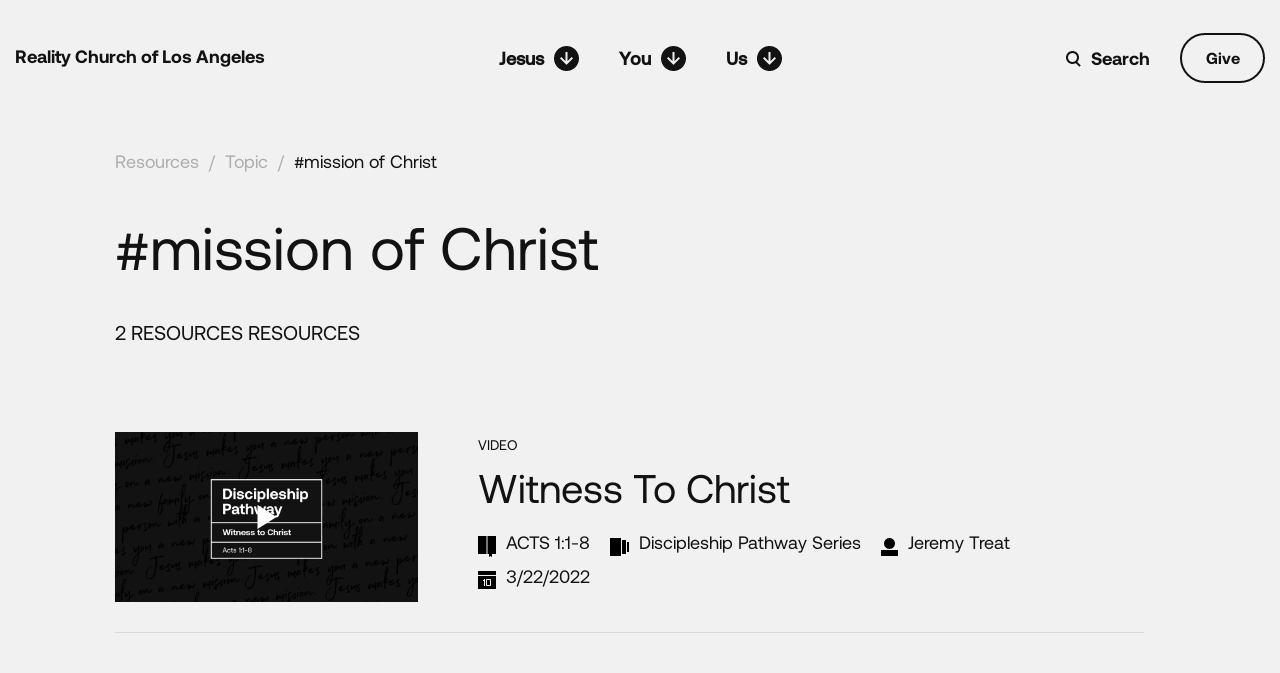

--- FILE ---
content_type: text/html; charset=UTF-8
request_url: https://realityla.com/tag/mission-of-christ/
body_size: 10405
content:
<!DOCTYPE html>
<html lang="en">

<head>
    <meta charset="UTF-8" />
    <meta name="viewport" content="width=device-width, initial-scale=1.0" />
    <meta http-equiv="X-UA-Compatible" content="IE=edge" />

    <title>mission of Christ</title>

    <link rel="icon" type="image/png" href="https://realityla.com/wp-content/themes/realtyla_2020/images/favicon.png" sizes="16x16" />
    <link rel="icon" type="icon" href="https://realityla.com/wp-content/themes/realtyla_2020/images/favicon.ico" sizes="16x16" />

    <meta name='robots' content='max-image-preview:large' />
<link rel='dns-prefetch' href='//unpkg.com' />
<link rel='dns-prefetch' href='//player.vimeo.com' />
<link rel='dns-prefetch' href='//cdnjs.cloudflare.com' />
<link rel="alternate" type="application/rss+xml" title="Reality LA &raquo; mission of Christ Tag Feed" href="https://realityla.com/tag/mission-of-christ/feed/" />
<style id='wp-img-auto-sizes-contain-inline-css' type='text/css'>
img:is([sizes=auto i],[sizes^="auto," i]){contain-intrinsic-size:3000px 1500px}
/*# sourceURL=wp-img-auto-sizes-contain-inline-css */
</style>
<style id='wp-emoji-styles-inline-css' type='text/css'>

	img.wp-smiley, img.emoji {
		display: inline !important;
		border: none !important;
		box-shadow: none !important;
		height: 1em !important;
		width: 1em !important;
		margin: 0 0.07em !important;
		vertical-align: -0.1em !important;
		background: none !important;
		padding: 0 !important;
	}
/*# sourceURL=wp-emoji-styles-inline-css */
</style>
<style id='wp-block-library-inline-css' type='text/css'>
:root{--wp-block-synced-color:#7a00df;--wp-block-synced-color--rgb:122,0,223;--wp-bound-block-color:var(--wp-block-synced-color);--wp-editor-canvas-background:#ddd;--wp-admin-theme-color:#007cba;--wp-admin-theme-color--rgb:0,124,186;--wp-admin-theme-color-darker-10:#006ba1;--wp-admin-theme-color-darker-10--rgb:0,107,160.5;--wp-admin-theme-color-darker-20:#005a87;--wp-admin-theme-color-darker-20--rgb:0,90,135;--wp-admin-border-width-focus:2px}@media (min-resolution:192dpi){:root{--wp-admin-border-width-focus:1.5px}}.wp-element-button{cursor:pointer}:root .has-very-light-gray-background-color{background-color:#eee}:root .has-very-dark-gray-background-color{background-color:#313131}:root .has-very-light-gray-color{color:#eee}:root .has-very-dark-gray-color{color:#313131}:root .has-vivid-green-cyan-to-vivid-cyan-blue-gradient-background{background:linear-gradient(135deg,#00d084,#0693e3)}:root .has-purple-crush-gradient-background{background:linear-gradient(135deg,#34e2e4,#4721fb 50%,#ab1dfe)}:root .has-hazy-dawn-gradient-background{background:linear-gradient(135deg,#faaca8,#dad0ec)}:root .has-subdued-olive-gradient-background{background:linear-gradient(135deg,#fafae1,#67a671)}:root .has-atomic-cream-gradient-background{background:linear-gradient(135deg,#fdd79a,#004a59)}:root .has-nightshade-gradient-background{background:linear-gradient(135deg,#330968,#31cdcf)}:root .has-midnight-gradient-background{background:linear-gradient(135deg,#020381,#2874fc)}:root{--wp--preset--font-size--normal:16px;--wp--preset--font-size--huge:42px}.has-regular-font-size{font-size:1em}.has-larger-font-size{font-size:2.625em}.has-normal-font-size{font-size:var(--wp--preset--font-size--normal)}.has-huge-font-size{font-size:var(--wp--preset--font-size--huge)}.has-text-align-center{text-align:center}.has-text-align-left{text-align:left}.has-text-align-right{text-align:right}.has-fit-text{white-space:nowrap!important}#end-resizable-editor-section{display:none}.aligncenter{clear:both}.items-justified-left{justify-content:flex-start}.items-justified-center{justify-content:center}.items-justified-right{justify-content:flex-end}.items-justified-space-between{justify-content:space-between}.screen-reader-text{border:0;clip-path:inset(50%);height:1px;margin:-1px;overflow:hidden;padding:0;position:absolute;width:1px;word-wrap:normal!important}.screen-reader-text:focus{background-color:#ddd;clip-path:none;color:#444;display:block;font-size:1em;height:auto;left:5px;line-height:normal;padding:15px 23px 14px;text-decoration:none;top:5px;width:auto;z-index:100000}html :where(.has-border-color){border-style:solid}html :where([style*=border-top-color]){border-top-style:solid}html :where([style*=border-right-color]){border-right-style:solid}html :where([style*=border-bottom-color]){border-bottom-style:solid}html :where([style*=border-left-color]){border-left-style:solid}html :where([style*=border-width]){border-style:solid}html :where([style*=border-top-width]){border-top-style:solid}html :where([style*=border-right-width]){border-right-style:solid}html :where([style*=border-bottom-width]){border-bottom-style:solid}html :where([style*=border-left-width]){border-left-style:solid}html :where(img[class*=wp-image-]){height:auto;max-width:100%}:where(figure){margin:0 0 1em}html :where(.is-position-sticky){--wp-admin--admin-bar--position-offset:var(--wp-admin--admin-bar--height,0px)}@media screen and (max-width:600px){html :where(.is-position-sticky){--wp-admin--admin-bar--position-offset:0px}}

/*# sourceURL=wp-block-library-inline-css */
</style><style id='global-styles-inline-css' type='text/css'>
:root{--wp--preset--aspect-ratio--square: 1;--wp--preset--aspect-ratio--4-3: 4/3;--wp--preset--aspect-ratio--3-4: 3/4;--wp--preset--aspect-ratio--3-2: 3/2;--wp--preset--aspect-ratio--2-3: 2/3;--wp--preset--aspect-ratio--16-9: 16/9;--wp--preset--aspect-ratio--9-16: 9/16;--wp--preset--color--black: #000000;--wp--preset--color--cyan-bluish-gray: #abb8c3;--wp--preset--color--white: #ffffff;--wp--preset--color--pale-pink: #f78da7;--wp--preset--color--vivid-red: #cf2e2e;--wp--preset--color--luminous-vivid-orange: #ff6900;--wp--preset--color--luminous-vivid-amber: #fcb900;--wp--preset--color--light-green-cyan: #7bdcb5;--wp--preset--color--vivid-green-cyan: #00d084;--wp--preset--color--pale-cyan-blue: #8ed1fc;--wp--preset--color--vivid-cyan-blue: #0693e3;--wp--preset--color--vivid-purple: #9b51e0;--wp--preset--gradient--vivid-cyan-blue-to-vivid-purple: linear-gradient(135deg,rgb(6,147,227) 0%,rgb(155,81,224) 100%);--wp--preset--gradient--light-green-cyan-to-vivid-green-cyan: linear-gradient(135deg,rgb(122,220,180) 0%,rgb(0,208,130) 100%);--wp--preset--gradient--luminous-vivid-amber-to-luminous-vivid-orange: linear-gradient(135deg,rgb(252,185,0) 0%,rgb(255,105,0) 100%);--wp--preset--gradient--luminous-vivid-orange-to-vivid-red: linear-gradient(135deg,rgb(255,105,0) 0%,rgb(207,46,46) 100%);--wp--preset--gradient--very-light-gray-to-cyan-bluish-gray: linear-gradient(135deg,rgb(238,238,238) 0%,rgb(169,184,195) 100%);--wp--preset--gradient--cool-to-warm-spectrum: linear-gradient(135deg,rgb(74,234,220) 0%,rgb(151,120,209) 20%,rgb(207,42,186) 40%,rgb(238,44,130) 60%,rgb(251,105,98) 80%,rgb(254,248,76) 100%);--wp--preset--gradient--blush-light-purple: linear-gradient(135deg,rgb(255,206,236) 0%,rgb(152,150,240) 100%);--wp--preset--gradient--blush-bordeaux: linear-gradient(135deg,rgb(254,205,165) 0%,rgb(254,45,45) 50%,rgb(107,0,62) 100%);--wp--preset--gradient--luminous-dusk: linear-gradient(135deg,rgb(255,203,112) 0%,rgb(199,81,192) 50%,rgb(65,88,208) 100%);--wp--preset--gradient--pale-ocean: linear-gradient(135deg,rgb(255,245,203) 0%,rgb(182,227,212) 50%,rgb(51,167,181) 100%);--wp--preset--gradient--electric-grass: linear-gradient(135deg,rgb(202,248,128) 0%,rgb(113,206,126) 100%);--wp--preset--gradient--midnight: linear-gradient(135deg,rgb(2,3,129) 0%,rgb(40,116,252) 100%);--wp--preset--font-size--small: 13px;--wp--preset--font-size--medium: 20px;--wp--preset--font-size--large: 36px;--wp--preset--font-size--x-large: 42px;--wp--preset--spacing--20: 0.44rem;--wp--preset--spacing--30: 0.67rem;--wp--preset--spacing--40: 1rem;--wp--preset--spacing--50: 1.5rem;--wp--preset--spacing--60: 2.25rem;--wp--preset--spacing--70: 3.38rem;--wp--preset--spacing--80: 5.06rem;--wp--preset--shadow--natural: 6px 6px 9px rgba(0, 0, 0, 0.2);--wp--preset--shadow--deep: 12px 12px 50px rgba(0, 0, 0, 0.4);--wp--preset--shadow--sharp: 6px 6px 0px rgba(0, 0, 0, 0.2);--wp--preset--shadow--outlined: 6px 6px 0px -3px rgb(255, 255, 255), 6px 6px rgb(0, 0, 0);--wp--preset--shadow--crisp: 6px 6px 0px rgb(0, 0, 0);}:where(.is-layout-flex){gap: 0.5em;}:where(.is-layout-grid){gap: 0.5em;}body .is-layout-flex{display: flex;}.is-layout-flex{flex-wrap: wrap;align-items: center;}.is-layout-flex > :is(*, div){margin: 0;}body .is-layout-grid{display: grid;}.is-layout-grid > :is(*, div){margin: 0;}:where(.wp-block-columns.is-layout-flex){gap: 2em;}:where(.wp-block-columns.is-layout-grid){gap: 2em;}:where(.wp-block-post-template.is-layout-flex){gap: 1.25em;}:where(.wp-block-post-template.is-layout-grid){gap: 1.25em;}.has-black-color{color: var(--wp--preset--color--black) !important;}.has-cyan-bluish-gray-color{color: var(--wp--preset--color--cyan-bluish-gray) !important;}.has-white-color{color: var(--wp--preset--color--white) !important;}.has-pale-pink-color{color: var(--wp--preset--color--pale-pink) !important;}.has-vivid-red-color{color: var(--wp--preset--color--vivid-red) !important;}.has-luminous-vivid-orange-color{color: var(--wp--preset--color--luminous-vivid-orange) !important;}.has-luminous-vivid-amber-color{color: var(--wp--preset--color--luminous-vivid-amber) !important;}.has-light-green-cyan-color{color: var(--wp--preset--color--light-green-cyan) !important;}.has-vivid-green-cyan-color{color: var(--wp--preset--color--vivid-green-cyan) !important;}.has-pale-cyan-blue-color{color: var(--wp--preset--color--pale-cyan-blue) !important;}.has-vivid-cyan-blue-color{color: var(--wp--preset--color--vivid-cyan-blue) !important;}.has-vivid-purple-color{color: var(--wp--preset--color--vivid-purple) !important;}.has-black-background-color{background-color: var(--wp--preset--color--black) !important;}.has-cyan-bluish-gray-background-color{background-color: var(--wp--preset--color--cyan-bluish-gray) !important;}.has-white-background-color{background-color: var(--wp--preset--color--white) !important;}.has-pale-pink-background-color{background-color: var(--wp--preset--color--pale-pink) !important;}.has-vivid-red-background-color{background-color: var(--wp--preset--color--vivid-red) !important;}.has-luminous-vivid-orange-background-color{background-color: var(--wp--preset--color--luminous-vivid-orange) !important;}.has-luminous-vivid-amber-background-color{background-color: var(--wp--preset--color--luminous-vivid-amber) !important;}.has-light-green-cyan-background-color{background-color: var(--wp--preset--color--light-green-cyan) !important;}.has-vivid-green-cyan-background-color{background-color: var(--wp--preset--color--vivid-green-cyan) !important;}.has-pale-cyan-blue-background-color{background-color: var(--wp--preset--color--pale-cyan-blue) !important;}.has-vivid-cyan-blue-background-color{background-color: var(--wp--preset--color--vivid-cyan-blue) !important;}.has-vivid-purple-background-color{background-color: var(--wp--preset--color--vivid-purple) !important;}.has-black-border-color{border-color: var(--wp--preset--color--black) !important;}.has-cyan-bluish-gray-border-color{border-color: var(--wp--preset--color--cyan-bluish-gray) !important;}.has-white-border-color{border-color: var(--wp--preset--color--white) !important;}.has-pale-pink-border-color{border-color: var(--wp--preset--color--pale-pink) !important;}.has-vivid-red-border-color{border-color: var(--wp--preset--color--vivid-red) !important;}.has-luminous-vivid-orange-border-color{border-color: var(--wp--preset--color--luminous-vivid-orange) !important;}.has-luminous-vivid-amber-border-color{border-color: var(--wp--preset--color--luminous-vivid-amber) !important;}.has-light-green-cyan-border-color{border-color: var(--wp--preset--color--light-green-cyan) !important;}.has-vivid-green-cyan-border-color{border-color: var(--wp--preset--color--vivid-green-cyan) !important;}.has-pale-cyan-blue-border-color{border-color: var(--wp--preset--color--pale-cyan-blue) !important;}.has-vivid-cyan-blue-border-color{border-color: var(--wp--preset--color--vivid-cyan-blue) !important;}.has-vivid-purple-border-color{border-color: var(--wp--preset--color--vivid-purple) !important;}.has-vivid-cyan-blue-to-vivid-purple-gradient-background{background: var(--wp--preset--gradient--vivid-cyan-blue-to-vivid-purple) !important;}.has-light-green-cyan-to-vivid-green-cyan-gradient-background{background: var(--wp--preset--gradient--light-green-cyan-to-vivid-green-cyan) !important;}.has-luminous-vivid-amber-to-luminous-vivid-orange-gradient-background{background: var(--wp--preset--gradient--luminous-vivid-amber-to-luminous-vivid-orange) !important;}.has-luminous-vivid-orange-to-vivid-red-gradient-background{background: var(--wp--preset--gradient--luminous-vivid-orange-to-vivid-red) !important;}.has-very-light-gray-to-cyan-bluish-gray-gradient-background{background: var(--wp--preset--gradient--very-light-gray-to-cyan-bluish-gray) !important;}.has-cool-to-warm-spectrum-gradient-background{background: var(--wp--preset--gradient--cool-to-warm-spectrum) !important;}.has-blush-light-purple-gradient-background{background: var(--wp--preset--gradient--blush-light-purple) !important;}.has-blush-bordeaux-gradient-background{background: var(--wp--preset--gradient--blush-bordeaux) !important;}.has-luminous-dusk-gradient-background{background: var(--wp--preset--gradient--luminous-dusk) !important;}.has-pale-ocean-gradient-background{background: var(--wp--preset--gradient--pale-ocean) !important;}.has-electric-grass-gradient-background{background: var(--wp--preset--gradient--electric-grass) !important;}.has-midnight-gradient-background{background: var(--wp--preset--gradient--midnight) !important;}.has-small-font-size{font-size: var(--wp--preset--font-size--small) !important;}.has-medium-font-size{font-size: var(--wp--preset--font-size--medium) !important;}.has-large-font-size{font-size: var(--wp--preset--font-size--large) !important;}.has-x-large-font-size{font-size: var(--wp--preset--font-size--x-large) !important;}
/*# sourceURL=global-styles-inline-css */
</style>

<style id='classic-theme-styles-inline-css' type='text/css'>
/*! This file is auto-generated */
.wp-block-button__link{color:#fff;background-color:#32373c;border-radius:9999px;box-shadow:none;text-decoration:none;padding:calc(.667em + 2px) calc(1.333em + 2px);font-size:1.125em}.wp-block-file__button{background:#32373c;color:#fff;text-decoration:none}
/*# sourceURL=/wp-includes/css/classic-themes.min.css */
</style>
<link rel='stylesheet' id='contact-form-7-css' href='https://realityla.com/wp-content/plugins/contact-form-7/includes/css/styles.css?ver=6.1.4' type='text/css' media='all' />
<link rel='stylesheet' id='bodhi-svgs-attachment-css' href='https://realityla.com/wp-content/plugins/svg-support/css/svgs-attachment.css' type='text/css' media='all' />
<link rel='stylesheet' id='main-theme-style-css' href='https://realityla.com/wp-content/themes/realtyla_2020/style.css?ver=3.0.0' type='text/css' media='all' />
<link rel='stylesheet' id='bootstrap-css' href='https://realityla.com/wp-content/themes/realtyla_2020/css/bootstrap.css?ver=3.0.0' type='text/css' media='all' />
<link rel='stylesheet' id='default-css' href='https://realityla.com/wp-content/themes/realtyla_2020/css/default.css?ver=3.0.0' type='text/css' media='all' />
<link rel='stylesheet' id='animate-css' href='https://cdnjs.cloudflare.com/ajax/libs/animate.css/4.1.1/animate.min.css?ver=3.0.0' type='text/css' media='all' />
<link rel='stylesheet' id='aos-css' href='https://unpkg.com/aos@2.3.1/dist/aos.css?ver=3.0.0' type='text/css' media='all' />
<link rel='stylesheet' id='style-css' href='https://realityla.com/wp-content/themes/realtyla_2020/css/style.css?ver=3.0.0' type='text/css' media='all' />
<link rel='stylesheet' id='dev-css' href='https://realityla.com/wp-content/themes/realtyla_2020/css/dev.css?ver=3.0.0' type='text/css' media='all' />
<script type="text/javascript" src="https://realityla.com/wp-includes/js/jquery/jquery.min.js?ver=3.7.1" id="jquery-core-js"></script>
<script type="text/javascript" src="https://realityla.com/wp-includes/js/jquery/jquery-migrate.min.js?ver=3.4.1" id="jquery-migrate-js"></script>
<link rel="https://api.w.org/" href="https://realityla.com/wp-json/" /><link rel="alternate" title="JSON" type="application/json" href="https://realityla.com/wp-json/wp/v2/tags/6813" /><link rel="EditURI" type="application/rsd+xml" title="RSD" href="https://realityla.com/xmlrpc.php?rsd" />
<meta name="generator" content="WordPress 6.9" />
    <script src="https://realityla.com/wp-content/themes/realtyla_2020/js/jquery-min.js"></script>
</head>

<body class="archive tag tag-mission-of-christ tag-6813 wp-theme-realtyla_2020 allSermonsSeriesP bg-white1">
        
    <!-- Get banner menu scroll links -->
    
    <!-- ===============================[HEADER]=============================== -->
    <header class="">

        <div class="container">
            <div class="relative">
                <a href="https://realityla.com/" class="headerLogo ff-b">Reality Church of Los Angeles</a>
                <!-- ===============================[NAV] DESKTOP=============================== -->
                <nav class="navigation-desktop">
                    <ul>
                        <li class="has-sub-menu">
                            <a href="#;"><i>Jesus</i><em class="svg-ico" data-svg="menuArr1"></em></a>
                            <div class="sub-menu jesus-sub-menu">
                                <div class="row no-gutters">
                                    <div class="col-md-6 col-lg-3">
                                        <a href="https://realityla.com/jesus-changes-everything"
                                            class="sub-menu__box sub-menu__link jesus-sub-menu__link-1 no-border">
                                            <h3>Jesus Changes Everything</h3>
                                            <span class="arrow-icon"></span>
                                        </a>
                                    </div>

                                    <div class="col-md-6 col-lg-3">
                                        <a href="https://sundaysonsite.realityla.com/"
                                            class="sub-menu__box sub-menu__link has-bottom-border  jesus-sub-menu__link-2">
                                            <h3>Sunday Gatherings</h3>
                                            <span class="arrow-icon"></span>
                                        </a>

                                        <!-- <a href="https://sundaysonline.realityla.com/"
                                            class="sub-menu__box sub-menu__link has-bottom-border height50 jesus-sub-menu__link-2">
                                            <h3>Sundays Online</h3>
                                            <span class="arrow-icon"></span>
                                        </a> -->
                                    </div>
                                    <div class="col-md-6 col-lg-3">
                                        <div class="sub-menu__box no-padding-left no-padding-right">
                                            <h4>SERMONS</h4>
                                            <ul>
                                                <li><a
                                                        href="https://realityla.com/category/resources/sermons?type=series">By
                                                        Series</a></li>
                                                <li><a
                                                        href="https://realityla.com/category/resources/sermons?type=scripture">By
                                                        Scripture</a></li>
                                                <li><a
                                                        href="https://realityla.com/category/resources/sermons?type=teacher">By
                                                        Teachers</a></li>
                                                <li><a
                                                        href="https://realityla.com/category/resources/sermons?type=sermon">All
                                                        Sermons</a></li>
                                            </ul>
                                        </div>
                                    </div>
                                    <div class="col-md-6 col-lg-3">
                                        <a href="https://realityla.com/category/resources/"
                                            class="sub-menu__box sub-menu__link jesus-sub-menu__link-4">
                                            <h3>All Resources</h3>
                                            <span class="arrow-icon"></span>
                                        </a>
                                    </div>
                                </div>
                            </div>
                        </li>
                        <li class="has-sub-menu">
                            <a href="#"><i>You</i><em class="svg-ico" data-svg="menuArr1"></em></a>
                            <div class="sub-menu you-sub-menu">
                                <div class="row no-gutters">
                                    <div class="col-md-6 col-lg-3">
                                        <a href="https://realityla.com/discipleship-pathway"
                                            class="sub-menu__box sub-menu__link you-sub-menu__link-1">
                                            <h3>Engage the Discipleship Pathway</h3>
                                            <span class="arrow-icon"></span>
                                        </a>
                                    </div>
                                    <div class="col-md-6 col-lg-3">
                                        <a href="https://realityla.com/involved/community/"
                                            class="sub-menu__box sub-menu__link you-sub-menu__link-2">
                                            <h3>Join Community Groups</h3>
                                            <span class="arrow-icon"></span>
                                        </a>
                                    </div>
                                    <div class="col-md-6 col-lg-3">
                                        <a href="https://realityla.com/involved/serve/"
                                            class="sub-menu__box sub-menu__link you-sub-menu__link-3">
                                            <h3>Serve Others</h3>
                                            <span class="arrow-icon"></span>
                                        </a>
                                    </div>
                                    <div class="col-md-6 col-lg-3">
                                        <a href="https://realityla.com/ministry/prayer/"
                                            class="sub-menu__box2 sub-menu__link you-sub-menu__link-4">
                                            <h3>Get Prayer</h3>
                                            <span class="arrow-icon"></span>
                                        </a>
                                        <a href="https://realityla.com/events/new-at-reality-la/"
                                            class="sub-menu__box2 sub-menu__link you-sub-menu__link-5">
                                            <h3>Get Involved</h3>
                                            <span class="arrow-icon"></span>
                                        </a>
                                        <a href="https://realityla.com/ministry/care/"
                                            class="sub-menu__box2 sub-menu__link you-sub-menu__link-5">
                                            <h3>Get Care</h3>
                                            <span class="arrow-icon"></span>
                                        </a>
                                        <a href="https://realityla.com/involved/give/"
                                            class="sub-menu__box2 sub-menu__link you-sub-menu__link-5">
                                            <h3>Give</h3>
                                            <span class="arrow-icon"></span>
                                        </a>
                                    </div>
                                </div>
                            </div>
                        </li>
                        <li class="has-sub-menu">
                            <a href="#"><i>Us</i><em class="svg-ico" data-svg="menuArr1"></em></a>
                            <div class="sub-menu us-sub-menu">

                                <div class="row no-gutters">
                                    <div class="col-md-4 col-lg-4">
                                        <a href="https://realityla.com/about/vision-and-mission/"
                                            class="sub-menu__box sub-menu__link height60 us-sub-menu__link-1">
                                            <h3>Who We Are</h3>
                                            <span class="arrow-icon"></span>
                                        </a>
                                        <ul class="us-sub-menu__link-6 height50">
                                            <li><a href="https://realityla.com/about/leadership/">Leadership and
                                                    Staff</a></li>
                                            <li><a href="https://realityla.com/about/story/">Our Story</a></li>
                                            <li><a href="https://realityla.com/about/statement-of-faith/">Statement of
                                                    Faith</a></li>
                                        </ul>
                                    </div>
                                    <div class="col-md-4 col-lg-4">
                                        <a href="https://realityla.com/about/serve-la/"
                                            class="sub-menu__box sub-menu__link has-bottom-border height33 us-sub-menu__link-3">
                                            <h3>Serve LA</h3>
                                            <span class="arrow-icon"></span>
                                        </a>
                                        <a href="https://realityla.com/upcoming"
                                            class="sub-menu__box sub-menu__link has-bottom-border height33 us-sub-menu__link-3">
                                            <h3>News/Events</h3>
                                            <span class="arrow-icon"></span>
                                        </a>
                                        <a href="https://realityla.com/about/contact"
                                            class="sub-menu__box sub-menu__link has-bottom-border height33 us-sub-menu__link-3">
                                            <h3>Contact</h3>
                                            <span class="arrow-icon"></span>
                                        </a>
                                    </div>


                                    <div class="col-md-4 col-lg-4 no-padding-left">
                                        <div class="sub-menu__box no-padding-left no-padding-right us-sub-menu__link-5">
                                            <h4>MINISTRIES</h4>
                                            <ul>
                                                <li><a href="https://realityla.com/ministry/kids/">Kids</a></li>
                                                <!-- <li><a href="https://realityla.com/ministry/youth/">Preteen</a></li> -->
                                                <li><a href="https://realityla.com/ministry/youth/">Youth</a></li>
                                                <li><a href="https://realityla.com/ministry/faith-and-work/">Faith and Work</a>
                                                </li>
                                                <li><a href="https://realityla.com/ministry/missions-and-mercy/">Missions and Mercy</a>
                                                </li>
                                                <li><a href="https://realityla.com/worship/">Worship</a>
                                                </li>
                                                <li><a href="https://realityla.com/ministry/care/">Gospel Care</a>
                                                </li>
                                                <li>
                                                    <a href="https://realityla.com/ministry/prayer/">Prayer</a>
                                                </li>

                                            </ul>
                                        </div>
                                    </div>
                                                                    </div>
                            </div>
                        </li>
                    </ul>
                </nav>
                
                <!-- New added code for scroll links on header -->
                

                

                <!-- ===============================[NAV] MOBILE=============================== -->
                <div class="navDiv">
                    <nav>
                        <ul class="clearfix">
                            <!-- List one -->
                            <li class="menDD">
                                <a href="javascript:;"><i>Jesus</i><em class="svg-ico" data-svg="menuArr1"></em></a>
                                <ul>
                                    <li>
                                        <a href="https://realityla.com/jesus-changes-everything">
                                            <span class="menuLiITxt2">Jesus Changes Everything</span>
                                        </a>
                                    </li>
                                    <li>

                                        <a href="https://sundaysonsite.realityla.com">

                                            <span class="menuLiITxt2">Sunday Gatherings</span>
                                        </a>
                                    </li>
                                    <!-- <li>

                                        <a href="https://sundaysonline.realityla.com">

                                            <span class="menuLiITxt2">Sundays Online</span>
                                        </a>
                                    </li> -->
                                    <li class="has-sub-menu">
                                        <a href="#">
                                            <span class="menuLiITxt2">Sermons</span>
                                        </a>
                                        <ul>
                                            <li><a
                                                    href="https://realityla.com/category/resources/sermons?type=series">By
                                                    Series</a></li>
                                            <li><a
                                                    href="https://realityla.com/category/resources/sermons?type=scripture">By
                                                    Scripture</a></li>
                                            <li><a
                                                    href="https://realityla.com/category/resources/sermons?type=teacher">By
                                                    Teachers</a></li>
                                            <li><a
                                                    href="https://realityla.com/category/resources/sermons?type=sermon">All
                                                    Sermons</a></li>
                                        </ul>
                                    </li>
                                    <li>
                                        <a href="https://realityla.com/category/resources/">
                                            <span class="menuLiITxt2">All Resources</span>
                                        </a>
                                    </li>
                                </ul>
                            </li>
                            <!-- List two -->
                            <li class="menDD">
                                <a href="javascript:;"><i>You</i><em class="svg-ico" data-svg="menuArr1"></em></a>


                                <ul>
                                    <li><a href="https://realityla.com/discipleship-pathway">Engage the
                                            Discipleship Pathway</a></li>
                                    <li><a href="https://realityla.com/involved/community/">Join Community
                                            Groups</a></li>
                                    <li><a href="https://realityla.com/involved/serve/">Serve Others</a></li>
                                    <li><a href="https://realityla.com/ministry/prayer/">Get Prayer</a></li>
                                    <li><a href="https://realityla.com/events/new-at-reality-la/">Get Involved</a></li>
                                    <li><a href="https://realityla.com/ministry/care/">Get Care</a></li>
                                    <li><a href="https://realityla.com/involved/give/">Give</a></li>
                                </ul>
                            </li>
                            <!-- List three -->
                            <li class="menDD">
                                <a href="javascript:;"><i>Us</i><em class="svg-ico" data-svg="menuArr1"></em></a>
                                <ul>
                                    <li class="has-sub-menu">
                                        <a href="#">About Us</a>
                                        <ul>
                                            <li><a href="https://realityla.com/about/vision-and-mission/">Who We
                                                    Are</a></li>
                                            <li><a href="https://realityla.com/about/leadership/">Leadership and
                                                    Staff</a></li>
                                            <li><a href="https://realityla.com/about/story/">Our Story</a></li>
                                            <li><a href="https://realityla.com/about/statement-of-faith/">Statement of
                                                    Faith</a></li>
                                        </ul>
                                    </li>


                                    <li><a href="https://realityla.com/about/serve-la/">Serve LA</a>
                                    </li>
                                    <li><a href="https://realityla.com/upcoming/">News/Events</a></li>
                                    <li><a href="https://realityla.com/about/contact/">Contact</a></li>
                                    <li class="has-sub-menu">
                                        <a href="#">Ministries</a>
                                        <ul>
                                            <li><a href="https://realityla.com/ministry/kids">Kids</a></li>
                                            <!-- <li><a href="https://realityla.com/ministry/youth">Preteen</a></li> -->
                                            <li><a href="https://realityla.com/ministry/youth">Youth</a></li>
                                            <li><a href="https://realityla.com/ministry/faith-and-work">Faith and Work</a>
                                            </li>
                                            <li><a href="https://realityla.com/ministry/missions-and-mercy">Missions and Mercy</a></li>
                                            <li><a href="https://realityla.com/worship">Worship</a></li>
                                            <li><a href="https://realityla.com/ministry/care/">Gospel Care</a></li>
                                            <li>
                                                <a href="https://realityla.com/ministry/prayer/">Prayer</a>
                                            </li>
                                        </ul>
                                    </li>
                                                                    </ul>
                            </li>
                        </ul>
                                                  <a href="https://pushpay.com/g/realityla?src=fp" class="mobile-give-btn">Give</a>
                                            </nav>
                </div>

                <div class="headerRightDiv">
                                      <a href="https://pushpay.com/g/realityla?src=fp"
                        class="btn1 bg-white1 color-black1 ff-b pr hideOnMobile give-btn">Give</a>
                                      <button type="button" class="pr showOnMobile hamburger-toggle">
                        <i class="svg-ico hamburger-open" data-svg="hamburgerIco"></i>
                        <i class="svg-ico hamburger-close" data-svg="hamburgerClose"></i>
                    </button>
                    <div class="searchWrap pr">
                        <div class="searchD pl"><input type="text" value="" class="hide" /><em class="svg-ico"
                                data-svg="searchIco"></em>
                        </div>
                        <a href="javascript:;" class="linkk ff-b">Search</a>
                    </div>
                </div>
            </div>
        </div>
    </header>
    <div class="headerSpace"></div>
    <!-- scroll tabs  -->


    
    <!-- ===============================[MAIN WRAPER]=============================== -->
    <div class="mainWraper relative">
<section class="hashtag-section allSermonsSeriesSection1 pt-30">
    <div class="container">
        <div class="full bredCrums bredCrums-dark mb-3 mb-md-4">
            <a href="https://realityla.com/category/resources/">Resources</a><em>/</em><a
                href="https://realityla.com/category/resources/#Topics">Topic</a><em>/</em><a
                href="" class="active">#mission of Christ</a>
        </div>
        <h1 class="title-60 mb-md-4 pl-0">#mission of Christ</h1>
        <div class="text-uppercase font-size-20 mb-4 mb-md-5">
            2 ResourceS
            Resources        </div>
    </div>
</section>



<section class="section allSermonsSeriesSection indSermonsSeriesSection2 pt-40 pb-40">
    <div class="full mainRow">
        <div class="container">
            <div class="tags-card">
                
<article class="lists-row lists-row--black" data-aos="fade-up" data-aos-delay="10" data-aos-duration="700">
    <div class="row align-items-center row-gutter-30">
        <div class="col-md-4">
            <div class="thumbnails">
                <a href="https://realityla.com/resources/witness-to-christ-sermon/">
                    <img src="https://realityla.com/wp-content/uploads/2022/03/Witness-to-Christ_VimeoTitleCardTemplate-1-01.jpg" alt="Witness to Christ"/>
                                            <button class="play-icon" type="text"></button>
                                    </a>
            </div>
        </div>
        <div class="col-md-8">
            <div class="event-type-txt">VIDEO</div>
            <h2 class="title-40"><a href="https://realityla.com/resources/witness-to-christ-sermon/">Witness to Christ</a></h2>
            <div class="d-flex meta-lists">
                                           <span class="d-flex align-content-center">
                      <i class="pl mr-10 svg-ico" data-svg="scripture"></i>
                      <em>ACTS 1:1-8</em>
                    </span>
                                    <span class="d-flex align-content-center">
                      <i class="pl mr-10 svg-ico" data-svg="series"></i>
                        <em><a href = "https://realityla.com/category/resources/sermons/discipleship-pathway-series/"> Discipleship Pathway Series</a></em>
                    </span>
                                <span class="d-flex align-content-center">
                      <i class="pl mr-10 svg-ico" data-svg="author"></i>
                        <em><a href = "https://realityla.com/tag/jeremy-treat/">Jeremy Treat</a></em>
                    </span>
                                <span class="d-flex align-content-center">
                      <i class="pl mr-10 svg-ico" data-svg="date"></i>
                      <em>3/22/2022</em>
                    </span>
            </div>
        </div>
    </div>
</article>

<article class="lists-row lists-row--black" data-aos="fade-up" data-aos-delay="10" data-aos-duration="700">
    <div class="row align-items-center row-gutter-30">
        <div class="col-md-4">
            <div class="thumbnails">
                <a href="https://realityla.com/resources/holistic-mission/">
                    <img src="https://realityla.com/wp-content/uploads/2021/10/Holistic-Mission_VimeoCoverImage-01.jpg" alt="Holistic Mission"/>
                                            <button class="play-icon" type="text"></button>
                                    </a>
            </div>
        </div>
        <div class="col-md-8">
            <div class="event-type-txt">VIDEO</div>
            <h2 class="title-40"><a href="https://realityla.com/resources/holistic-mission/">Holistic Mission</a></h2>
            <div class="d-flex meta-lists">
                                           <span class="d-flex align-content-center">
                      <i class="pl mr-10 svg-ico" data-svg="scripture"></i>
                      <em>Luke 4:16-21</em>
                    </span>
                                    <span class="d-flex align-content-center">
                      <i class="pl mr-10 svg-ico" data-svg="series"></i>
                        <em><a href = "https://realityla.com/category/resources/sermons/orthodocy-in-exile/"> Orthodoxy in Exile</a></em>
                    </span>
                                <span class="d-flex align-content-center">
                      <i class="pl mr-10 svg-ico" data-svg="author"></i>
                        <em><a href = "https://realityla.com/tag/jeremy-treat/">Jeremy Treat</a></em>
                    </span>
                                <span class="d-flex align-content-center">
                      <i class="pl mr-10 svg-ico" data-svg="date"></i>
                      <em>10/12/2021</em>
                    </span>
            </div>
        </div>
    </div>
</article>
            </div>

            
        </div>
    </div>
</section>



    <footer class="full bg-black1 color-white pt-90 pb-90">
        <div class="container">
            <div class="row">
                <div class="col-lg-3 footerDiv1">
                    <p class="full fs-24 ff-b lh-32">
                        Reality <br/>
                        Church of <br/>
                        Los Angeles
                    </p>
                </div>
                <div class="col-lg-3 footerDiv2">
                    <p class="full fs-14 uppercase mb-25">CONNECT</p>
                    <ul class="full">
                        <li><a href="https://www.facebook.com/realityla" class="ff-b fs-16 mb-15 color-white">Facebook</a></li>
                        <li><a href="https://twitter.com/realityla" class="ff-b fs-16 mb-15 color-white">Twitter</a></li>
                        <li><a href="https://instagram.com/realityla" class="ff-b fs-16 mb-15 color-white">Instagram</a></li>
                    </ul>
                </div>
                <div class="col-lg-3 footerDiv3">
                    <p class="full fs-14 uppercase mb-25">CHURCH OFFICE</p>
                    <ul class="full">
                        <li>
                            <div class="fs-16 mb-15 color-white">
                                1313 N Edgemont St<br/>
                                M - TH, 9AM - 5PM<br/>
                                323.883.1812<br/>
                                info@realityla.com<br/>
                            </div>
                        </li>
                    </ul>
                </div>
                <div class="col-lg-3 footerDiv4">
                    <p class="full fs-14 uppercase mb-25">COPYRIGHT</p>
                    <ul class="full">
                        <li><a class="fs-16 mb-15 color-white">© Reality Church of Los Angeles</a></li>
                        <li><a href="https://realityla.com/legal/" class="ff-b fs-16 mb-15 color-white">Legal</a></li>
                    </ul>
                </div>
            </div>
        </div>
    </footer>
    

        <div class="modal fade v-video-modal" id="video-modal" tabindex="-1" aria-labelledby="exampleModalLabel"
         aria-hidden="true">
        <div class="modal-dialog modal-dialog-centered modal-dialog-scrollable modal-xl">
            <div class="modal-content">
                <button type="button" class="close-btn" data-dismiss="modal" aria-label="Close">
                    <i class="svg-ico" data-svg="closeIcon"></i>
                </button>

                <div class="modal-body" id="v-popup-frame">

                </div>
            </div>
        </div>
    </div>
    <!-- ===============================[Closing MAIN WRAPER]=============================== -->
</div>
<div class="preloader"><img src="https://realityla.com/wp-content/themes/realtyla_2020/images/Spinner-1s-200px.svg" alt="Pre loader"></div>

<script type="speculationrules">
{"prefetch":[{"source":"document","where":{"and":[{"href_matches":"/*"},{"not":{"href_matches":["/wp-*.php","/wp-admin/*","/wp-content/uploads/*","/wp-content/*","/wp-content/plugins/*","/wp-content/themes/realtyla_2020/*","/*\\?(.+)"]}},{"not":{"selector_matches":"a[rel~=\"nofollow\"]"}},{"not":{"selector_matches":".no-prefetch, .no-prefetch a"}}]},"eagerness":"conservative"}]}
</script>
<script type="text/javascript" src="https://realityla.com/wp-includes/js/dist/hooks.min.js?ver=dd5603f07f9220ed27f1" id="wp-hooks-js"></script>
<script type="text/javascript" src="https://realityla.com/wp-includes/js/dist/i18n.min.js?ver=c26c3dc7bed366793375" id="wp-i18n-js"></script>
<script type="text/javascript" id="wp-i18n-js-after">
/* <![CDATA[ */
wp.i18n.setLocaleData( { 'text direction\u0004ltr': [ 'ltr' ] } );
//# sourceURL=wp-i18n-js-after
/* ]]> */
</script>
<script type="text/javascript" src="https://realityla.com/wp-content/plugins/contact-form-7/includes/swv/js/index.js?ver=6.1.4" id="swv-js"></script>
<script type="text/javascript" id="contact-form-7-js-before">
/* <![CDATA[ */
var wpcf7 = {
    "api": {
        "root": "https:\/\/realityla.com\/wp-json\/",
        "namespace": "contact-form-7\/v1"
    }
};
//# sourceURL=contact-form-7-js-before
/* ]]> */
</script>
<script type="text/javascript" src="https://realityla.com/wp-content/plugins/contact-form-7/includes/js/index.js?ver=6.1.4" id="contact-form-7-js"></script>
<script type="text/javascript" src="https://realityla.com/wp-content/themes/realtyla_2020/js/bootstrap.min.js?ver=3.0.0" id="bootstrap-js"></script>
<script type="text/javascript" src="https://unpkg.com/aos@2.3.1/dist/aos.js?ver=3.0.0" id="aos-js"></script>
<script type="text/javascript" src="https://realityla.com/wp-content/themes/realtyla_2020/js/svgCode.js?ver=3.0.0" id="svgcode-js"></script>
<script type="text/javascript" src="https://player.vimeo.com/api/player.js?ver=3.0.0" id="vimeo-player-js"></script>
<script type="text/javascript" src="https://realityla.com/wp-content/themes/realtyla_2020/js/custom-ui.js?ver=3.0.0" id="custom-ui-js"></script>
<script type="text/javascript" src="https://realityla.com/wp-content/themes/realtyla_2020/js/plugin/rellax.js?ver=3.0.0" id="rellax-js"></script>
<script type="text/javascript" src="https://realityla.com/wp-content/themes/realtyla_2020/js/masonry.pkgd.min.js?ver=3.0.0" id="jquery-masonary-js"></script>
<script type="text/javascript" src="https://realityla.com/wp-content/themes/realtyla_2020/js/script.js?ver=3.0.0" id="script-js"></script>
<script id="wp-emoji-settings" type="application/json">
{"baseUrl":"https://s.w.org/images/core/emoji/17.0.2/72x72/","ext":".png","svgUrl":"https://s.w.org/images/core/emoji/17.0.2/svg/","svgExt":".svg","source":{"concatemoji":"https://realityla.com/wp-includes/js/wp-emoji-release.min.js?ver=6.9"}}
</script>
<script type="module">
/* <![CDATA[ */
/*! This file is auto-generated */
const a=JSON.parse(document.getElementById("wp-emoji-settings").textContent),o=(window._wpemojiSettings=a,"wpEmojiSettingsSupports"),s=["flag","emoji"];function i(e){try{var t={supportTests:e,timestamp:(new Date).valueOf()};sessionStorage.setItem(o,JSON.stringify(t))}catch(e){}}function c(e,t,n){e.clearRect(0,0,e.canvas.width,e.canvas.height),e.fillText(t,0,0);t=new Uint32Array(e.getImageData(0,0,e.canvas.width,e.canvas.height).data);e.clearRect(0,0,e.canvas.width,e.canvas.height),e.fillText(n,0,0);const a=new Uint32Array(e.getImageData(0,0,e.canvas.width,e.canvas.height).data);return t.every((e,t)=>e===a[t])}function p(e,t){e.clearRect(0,0,e.canvas.width,e.canvas.height),e.fillText(t,0,0);var n=e.getImageData(16,16,1,1);for(let e=0;e<n.data.length;e++)if(0!==n.data[e])return!1;return!0}function u(e,t,n,a){switch(t){case"flag":return n(e,"\ud83c\udff3\ufe0f\u200d\u26a7\ufe0f","\ud83c\udff3\ufe0f\u200b\u26a7\ufe0f")?!1:!n(e,"\ud83c\udde8\ud83c\uddf6","\ud83c\udde8\u200b\ud83c\uddf6")&&!n(e,"\ud83c\udff4\udb40\udc67\udb40\udc62\udb40\udc65\udb40\udc6e\udb40\udc67\udb40\udc7f","\ud83c\udff4\u200b\udb40\udc67\u200b\udb40\udc62\u200b\udb40\udc65\u200b\udb40\udc6e\u200b\udb40\udc67\u200b\udb40\udc7f");case"emoji":return!a(e,"\ud83e\u1fac8")}return!1}function f(e,t,n,a){let r;const o=(r="undefined"!=typeof WorkerGlobalScope&&self instanceof WorkerGlobalScope?new OffscreenCanvas(300,150):document.createElement("canvas")).getContext("2d",{willReadFrequently:!0}),s=(o.textBaseline="top",o.font="600 32px Arial",{});return e.forEach(e=>{s[e]=t(o,e,n,a)}),s}function r(e){var t=document.createElement("script");t.src=e,t.defer=!0,document.head.appendChild(t)}a.supports={everything:!0,everythingExceptFlag:!0},new Promise(t=>{let n=function(){try{var e=JSON.parse(sessionStorage.getItem(o));if("object"==typeof e&&"number"==typeof e.timestamp&&(new Date).valueOf()<e.timestamp+604800&&"object"==typeof e.supportTests)return e.supportTests}catch(e){}return null}();if(!n){if("undefined"!=typeof Worker&&"undefined"!=typeof OffscreenCanvas&&"undefined"!=typeof URL&&URL.createObjectURL&&"undefined"!=typeof Blob)try{var e="postMessage("+f.toString()+"("+[JSON.stringify(s),u.toString(),c.toString(),p.toString()].join(",")+"));",a=new Blob([e],{type:"text/javascript"});const r=new Worker(URL.createObjectURL(a),{name:"wpTestEmojiSupports"});return void(r.onmessage=e=>{i(n=e.data),r.terminate(),t(n)})}catch(e){}i(n=f(s,u,c,p))}t(n)}).then(e=>{for(const n in e)a.supports[n]=e[n],a.supports.everything=a.supports.everything&&a.supports[n],"flag"!==n&&(a.supports.everythingExceptFlag=a.supports.everythingExceptFlag&&a.supports[n]);var t;a.supports.everythingExceptFlag=a.supports.everythingExceptFlag&&!a.supports.flag,a.supports.everything||((t=a.source||{}).concatemoji?r(t.concatemoji):t.wpemoji&&t.twemoji&&(r(t.twemoji),r(t.wpemoji)))});
//# sourceURL=https://realityla.com/wp-includes/js/wp-emoji-loader.min.js
/* ]]> */
</script>


    <script>
        var rellax = new Rellax('.rellax', {
            center: true
        });
        AOS.init();

        //Animated Circle on home page
        let time = new Date().getTime() / 1000;
        $('.jesus-circle').attr('src', "https://realityla.com/wp-content/themes/realtyla_2020/images/homeLazarus/RLA-Circle_animated.svg?time=" +
            time);
        //Animated circle on about/story page template. Added delay to give some time for page loading
        setTimeout(function () {
            $('.story-circle').attr('src',
                'https://realityla.com/wp-content/themes/realtyla_2020/images/about/RLA-Circle_animated.svg?time=' +
                time);
        }, 500);


        $('.svg-ico.j-scrollD').click(function () {
            $(document).scrollTop(700);
        });
    </script>
<!--Adding javascripts for a particular page-->

<script type="text/javascript" src="https://player.vimeo.com/api/player.js"></script><script type="text/javascript" src="https://realityla.com/wp-content/themes/realtyla_2020/js/pages/video.js"></script>

<script type="text/javascript">
    var rellax = new Rellax('.rellax', {
        center: true
    });
    AOS.init();
</script>




<script>
    var refTagger = {
        settings: {
            bibleVersion: "ESV",
            noSearchClassNames: ["esv-ignore", "intro-reference", "meta-block", "hero"],
            dropShadow: false,
            roundCorners: true,
            socialSharing: [],
            tagChapters: true,
            customStyle: {
                heading: {
                    backgroundColor: "#eeeeee",
                    fontFamily: "'Courier New', Courier, 'Lucida Sans Typewriter', 'Lucida Typewriter', monospace"
                },
                body: {
                    backgroundColor: "#f7f7f7",
                    color: "#666666",
                    fontFamily: "'Courier New', Courier, 'Lucida Sans Typewriter', 'Lucida Typewriter', monospace",
                    moreLink: {
                        color: "#274b66"
                    }
                }
            }
        }
    };
    (function (d, t) {
        var g = d.createElement(t),
            s = d.getElementsByTagName(t)[0];
        g.src = "//api.reftagger.com/v2/RefTagger.js";
        s.parentNode.insertBefore(g, s);
    }(document, "script"));
</script>
<script>
    (function (i, s, o, g, r, a, m) {
        i['GoogleAnalyticsObject'] = r;
        i[r] = i[r] || function () {
            (i[r].q = i[r].q || []).push(arguments)
        }, i[r].l = 1 * new Date();
        a = s.createElement(o),
            m = s.getElementsByTagName(o)[0];
        a.async = 1;
        a.src = g;
        m.parentNode.insertBefore(a, m)
    })(window, document, 'script', '//www.google-analytics.com/analytics.js', 'ga');
    ga('create', 'UA-18842115-1', 'realityla.com');
    ga('send', 'pageview');
</script>

<!-- SEARCH MODAL -->
<div class="search-modal">
    <div class="search-modal__inner">
        <h3>Search</h3>
        <form action="/" method="get">
            <div class="search-modal__input">
                <input type="text" placeholder="Search..."  name="s" id="search" value=""/>
                <input type="hidden" name="ordering" id="ordering" value="DESC">
                <button type="submit" class="search-modal__submit">
                    <svg width="1em" height="1em" viewBox="0 0 16 16" class="bi bi-search" fill="currentColor" xmlns="http://www.w3.org/2000/svg">
                        <path fill-rule="evenodd" d="M10.442 10.442a1 1 0 0 1 1.415 0l3.85 3.85a1 1 0 0 1-1.414 1.415l-3.85-3.85a1 1 0 0 1 0-1.415z" />
                        <path fill-rule="evenodd" d="M6.5 12a5.5 5.5 0 1 0 0-11 5.5 5.5 0 0 0 0 11zM13 6.5a6.5 6.5 0 1 1-13 0 6.5 6.5 0 0 1 13 0z" />
                    </svg>
                </button>
            </div>
        </form>
    </div>
</div>





</body>

</html>

--- FILE ---
content_type: text/plain
request_url: https://www.google-analytics.com/j/collect?v=1&_v=j102&a=42356321&t=pageview&_s=1&dl=https%3A%2F%2Frealityla.com%2Ftag%2Fmission-of-christ%2F&ul=en-us%40posix&dt=mission%20of%20Christ&sr=1280x720&vp=1280x720&_u=IEBAAAABAAAAACAAI~&jid=301079942&gjid=305590018&cid=1788125080.1769901180&tid=UA-18842115-1&_gid=1483351453.1769901180&_r=1&_slc=1&z=1213670711
body_size: -450
content:
2,cG-FMPRGFK5T0